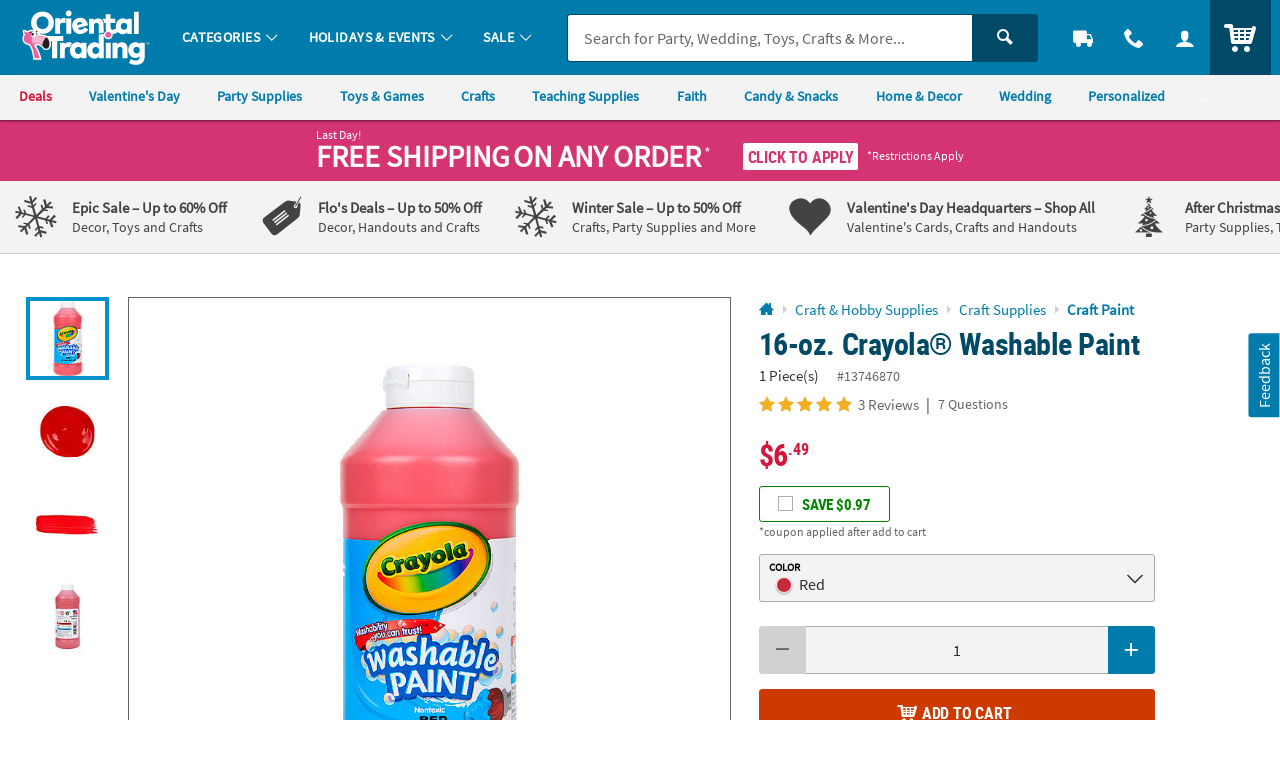

--- FILE ---
content_type: text/html;charset=UTF-8
request_url: https://www.orientaltrading.com/web/quickorder/search?item_number=1X-13746870
body_size: 1947
content:

      <script>
        window.utag_data.domo = {"pinball":1,"arigato":false};
        console.log("Domo Arigato:", window.utag_data.domo);
      </script>
    


















	
	
	
		
	







    
    
        


        
        
        
        
        
        

        


        <div class="c_item_template c_quick_order_item o_grid o_grid__col12 o_grid__gapM u_padS u_bdr u_bdrDashed u_marBS ">
            <div class="o_grid_item__spanCol2 o_grid_item__spanCol4@mobile">
                
                    
                        <a href="/16-oz--crayola-red-washable-paint-a2-13746870.fltr?rl=CART&rm=QUICK_ORDER&rt=QUICK_ORDER" class="u_a u_block c_item_img">
                            <img class="lazyload u_block" data-src="//s7.orientaltrading.com/is/image/OrientalTrading/PDP_VIEWER_IMAGE/16-oz--crayola-red-washable-paint~13746870" src="data:image/svg+xml;utf8,%3Csvg%20xmlns%3D%27http%3A//www.w3.org/2000/svg%27%20viewBox%3D%270%200%20300%20300%27%3E%3C/svg%3E" alt="16-oz--crayola-red-washable-paint" />
                        </a>
                    
                    
                
                
            </div>

            <div class="c_item_details o_grid_item__spanCol6 o_grid_item__spanCol8@mobile">
                <div class="">
                    
                        
                        
                        
                        
                            <a href="/16-oz--crayola-red-washable-paint-a2-13746870.fltr?rl=CART&rm=QUICK_ORDER&rt=QUICK_ORDER" class="u_a u_block p_dynamic_link" data-sku="13746870">
                                <div class="o_hM u_txtColor2 u_lhf u_marBXS c_module_hover_text">16-oz. Crayola&#174; Red Washable Paint</div>

                                <div class="u_txtXS u_lhf u_marVXS">
                                    
                                        
                                        
                                            <span class="u_padRS">1 Piece(s)</span>
                                            <span class="u_txtXXS u_txtGray4">#13746870</span>
                                        
                                    
                                </div>

                                <!-- PRODUCT BADGES + PRICING -->
                                <div class="c_price js_item_detail u_marBS">
                                    <div class="u_flex u_align_middle">
                                        <div class="u_inline_block u_relative">
                                            
                                            
                                            
                                            
                                        
                                            
                                            
                                            















<!-- pricing_block.jsp -->


 


 


 
 







    






    
        <!-- BASE: WAS PRICE-->
        
    
    
    


<!-- kit_savings = 0 -->
<!-- item_was_price = 6.49 -->
<!-- item_base_price = 6.49 WAS/COMPONENT/REGULAR PRICE -->
<!-- item_reg_price = 5.52 CURRENT/SALE PRICE -->




    
    
    
    <!-- item_savings = 14 -->
























<!-- source =  -->




    
        
        
        
		
        
        
        
        
            
        
    












    
        <!-- CONDITION 1 not item_is_kit or price_override or not empty break_price -->
        <div class="u_lhf u_inline_block c_pdp_price">
            

            
            
                
                
                    <!-- CONDITION 1-OTHER -->
                    
                    
                    <span class="o_hXL u_txtPrice">
                        <span>$5<sup class="o_hS o_hM@mobile u_bold u_align_middle u_align_bottom@mobile u_lhf@mobile">.52</sup>
                        </span>
                    </span>
                
            

            
            
        </div>
    
    


                                        </div>
                                    </div>
                                </div>

                                
                                
                                    <div class="u_txtM">
                                        <div class="c_rating u_txt_left" title="5.00/5.0 Stars" aria-label="5.00 out of 5 Stars">
                                            
                                            
                                            <div class="c_rating_back u_txtGray3 u_align_middle">
                                                <div class="c_rating_front u_txtRating" style="width:100.00%"></div>
                                            </div>
                                            <span class="c_rating_count u_txtFine u_txtGray4 u_align_middle">(3)</span>
                                        </div>
                                    </div>
                                

                                

                                
                            </a>
                        
                    


                </div>
            </div>

            <div class="o_grid_item__spanCol4 o_grid_item__spanCol12@mobile">
                

                
                    
                    
                    
                    
                    
                    
                    
                    
                    
                    
                    
                        <form class="c_atc_form js_atc_form p_conditioner_form">
                          
                          <input type="hidden" name="customer_id" class="c_atc_customer_id" value="" />
                          <input type="hidden" name="cart_id" class="c_atc_cart_id" value="" />
                          <input type="hidden" name="visitor_id" class="c_atc_visitor_id" value="42760749189" />

                          <input type="hidden" name="sku" class="c_atc_sku" value="13746870" />
                          
                          <input type="hidden" name="name" class="c_atc_name" value="16-oz--crayola-red-washable-paint" />
                          <input type="hidden" name="uom" class="c_atc_uom" value="" />
                          <input type="hidden" name="case" class="c_atc_case" value="" />
                          <input type="hidden" name="price" class="c_atc_price" value="5.52" />
                          <input type="hidden" name="item_type" class="c_atc_item_type" value="ITEM" />
                          
                          <input type="hidden" name="low_quantity" class="c_atc_low_quantity" value="false" />

                          <input type="hidden" name="stock_status" class="c_atc_stock_status" value="IN" />
                          <input type="hidden" name="rating" class="c_atc_rating" value="5.00" />
                          <input type="hidden" name="reviews" class="c_atc_reviews" value="3" />
                          <input type="hidden" name="sponsored" class="c_atc_sponsored" value="" />
                          <input type="hidden" name="parent_sku" class="c_atc_parent_sku" value="" />
                          <input type="hidden" name="parent_name" class="c_atc_parent_name" value="">
                          <input type="hidden" name="brand" class="c_atc_brand" value="OTC" />
                          <input type="hidden" name="category_id" class="c_atc_category_id" value="550069">
                          <input type="hidden" name="category_name" class="c_atc_category_name" value="Craft Paint">
                          <input type="hidden" name="item_prefix" class="c_atc_item_prefix" value="1X" />
                          <input type="hidden" name="bundle_capable" class="c_atc_bundle_capable" value="false" />

                          
                          <input type="hidden" name="location" class="c_atc_location" value="" />
                          <input type="hidden" name="template" class="c_atc_template" value="QUICK_ORDER" />
                          <input type="hidden" name="module" class="c_atc_module" value="CQO" />
                          
                          

                          <input type="hidden" name="badge" class="c_atc_badge" value="" />

                          

                          

                          
                          
                          

                          

                          <div class="o_input_group c_qty ">
                            <div class="o_input_group_prepend">
                              <button type="button" class="o_btn o_btnS o_btn__in o_btnColor1 u_no_radiusR u_padHS c_qty_sub_btn o_btnDisabled" aria-label="Subtract 1">
                                <span class="icon_minus3" aria-hidden="true"></span>
                              </button>
                            </div>
                            
                            
                            
                            
                            
                            <div class="o_input o_inputM o_input_dark">
                              <input class="o_control u_txt_center u_padVXS u_no_bdrL u_no_bdrR c_atc_quantity" name="quantity" type="number" value="1" aria-label="Quantity" data-min="1" data-max="999" maxlength="3">
                            </div>
                            <div class="o_input_group_append">
                              <button type="button" class="o_btn o_btnS o_btn__in o_btnColor1 u_no_radiusL u_padHS c_qty_add_btn" aria-label="Add One">
                                <span class="icon_plus3" aria-hidden="true"></span>
                              </button>
                            </div>
                          </div>
                          
                          <button class="c_atc o_btn o_btnM o_btnAction c_btnLoading u_marTS" type="submit" aria-label="Add to Cart">
                            <span class="c_loading_icons o_btn__iconL u_txtL u_relative">
                              <span class="c_loading_default icon_cart5" aria-hidden="true"></span>
                              <span class="c_loading_loading icon_spinner c_icon_spin_steps" aria-hidden="true"></span>
                            </span>
                            <span class="c_loading_text">Add to Cart</span>
                          </button>
                        </form>
                    
                
            </div>
        </div>
    

